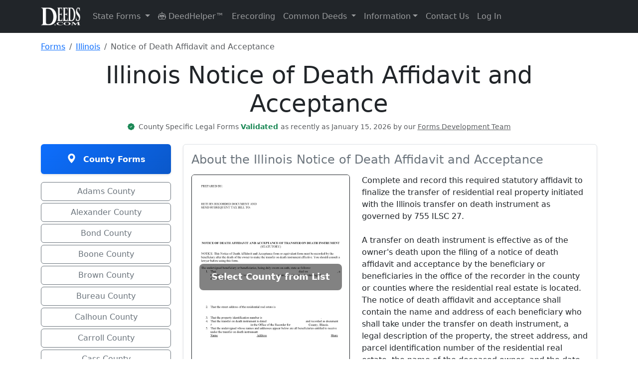

--- FILE ---
content_type: text/html; charset=UTF-8
request_url: https://www.deeds.com/forms/illinois/notice-of-death-affidavit-and-acceptance/
body_size: 96693
content:
<!doctype html>
<html lang="en" class="h-100">
<head>
    <!-- Required meta tags -->
    <meta charset="utf-8">
    <meta name="viewport" content="width=device-width, initial-scale=1">

    <!-- SVG for modern browsers and scalability -->
    <link rel="icon" href="/favicon.svg" type="image/svg+xml">

    <!-- PNG formats for different contexts and sizes -->
    <link rel="icon" type="image/png" sizes="32x32" href="/favicon-32x32.png">
    <link rel="icon" type="image/png" sizes="16x16" href="/favicon-16x16.png">
    <link rel="apple-touch-icon" sizes="180x180" href="/apple-touch-icon.png">

    <!-- ICO for legacy support -->
    <link rel="icon" href="/favicon.ico" type="image/x-icon">

    <!-- Web Manifest for additional settings and PWA support -->
    <link rel="manifest" href="/site.webmanifest">

    <!-- Mask icon for Safari pinned tabs -->
    <link rel="mask-icon" href="/safari-pinned-tab.svg" color="#5bbad5">

    <!-- Microsoft-specific meta tags for tile color -->
    <meta name="msapplication-TileColor" content="#2b5797">

    <!-- Theme color for Chrome, Firefox OS, Opera, and Vivaldi -->
    <meta name="theme-color" content="#ffffff">

    
    <!-- Canonical tag -->
    <link rel="canonical" href="https://www.deeds.com/forms/illinois/notice-of-death-affidavit-and-acceptance/" >

    <title>Illinois Notice of Death Affidavit and Acceptance | Deeds.com</title>
    <meta name="description" content="Complete and record this required statutory affidavit to finalize the transfer of residential real property initiated with the Illinois transfer on death...">
    <meta name="author" content="Deeds.com">

    <!-- Organization Schema for Google SERPs -->
    <script type="application/ld+json">
        {
            "@context": "https://schema.org",
            "@type": "Organization",
            "name": "Deeds.com",
            "url": "https://www.deeds.com",
            "logo": "https://www.deeds.com/favicon.svg",
            "hasMerchantReturnPolicy": {
                "@type": "MerchantReturnPolicy",
                "applicableCountry": "US",
                "returnPolicyCategory": "https://schema.org/MerchantReturnFiniteReturnWindow",
                "merchantReturnDays": 30,
                "returnFees": "https://schema.org/FreeReturn",
                "returnMethod": "https://schema.org/ReturnByMail",
                "merchantReturnLink": "https://www.deeds.com/terms-of-use/"
            }
        }
    </script>

    <!-- county product Breadcrumb Schema -->
    
    <!-- Product Schema -->
    
    <!-- state Product Schema -->
    <!-- Breadcrumb Schema -->
            <script type="application/ld+json">
            {
              "@context": "https://schema.org",
              "@type": "BreadcrumbList",
              "itemListElement": [
                {"@type": "ListItem", "position": 1, "name": "Forms", "item": "https://www.deeds.com/forms/"},
                {"@type": "ListItem", "position": 2, "name": "Illinois", "item": "https://www.deeds.com/forms/illinois/"},
            {"@type": "ListItem", "position": 3, "name": "Notice of Death Affidavit and Acceptance", "item": "https://www.deeds.com/forms/illinois/notice-of-death-affidavit-and-acceptance/"}
          ]
        }
        </script>
    
            <script type="application/ld+json">{"@context":"https://schema.org","@type":"Product","@id":"https://www.deeds.com/forms/illinois/notice-of-death-affidavit-and-acceptance/#product","name":"Illinois Notice of Death Affidavit and Acceptance","description":"Complete and record this required statutory affidavit to finalize the transfer of residential real property initiated with the Illinois transfer on death instrument as governed by 755 ILSC 27. A transfer on death instrument is effective as of the …","image":"https://www.deeds.com/forms/illinois/illinois-notice-of-death-affidavit-and-acceptance.png","url":"https://www.deeds.com/forms/illinois/notice-of-death-affidavit-and-acceptance/","brand":{"@type":"Brand","name":"Deeds.com"},"sku":"1355355767P748417","offers":{"@type":"Offer","url":"https://www.deeds.com/forms/illinois/notice-of-death-affidavit-and-acceptance/","priceCurrency":"USD","price":"27.97","priceValidUntil":"2027-01-18","itemCondition":"https://schema.org/NewCondition","availability":"https://schema.org/InStock"},"aggregateRating":{"@type":"AggregateRating","ratingValue":"4.80","bestRating":"5","reviewCount":381},"review":[{"@type":"Review","reviewRating":{"@type":"Rating","ratingValue":5},"author":{"@type":"Person","name":"Barbara S."},"reviewBody":"I found your site easy to use, though I would prefer an option to download to MWords but Adobe works well. The cost is very, very reasonable and provides documents I didn't know were needed. I would recommend this to anyone trying to deal with legal documents.","datePublished":"2021-03-11"},{"@type":"Review","reviewRating":{"@type":"Rating","ratingValue":5},"author":{"@type":"Person","name":"Daniel S."},"reviewBody":"So far, so good. Waiting for the County Recorder to accept and record my document, but use of the Deeds.com system has been easy.","datePublished":"2020-07-06"},{"@type":"Review","reviewRating":{"@type":"Rating","ratingValue":5},"author":{"@type":"Person","name":"Mike F."},"reviewBody":"The explanation sheet and example was very handy.","datePublished":"2023-04-15"},{"@type":"Review","reviewRating":{"@type":"Rating","ratingValue":5},"author":{"@type":"Person","name":"Patricia M."},"reviewBody":"Very easy site to navigate and very helpful information","datePublished":"2019-08-19"},{"@type":"Review","reviewRating":{"@type":"Rating","ratingValue":4},"author":{"@type":"Person","name":"Gabriel R."},"reviewBody":"So far the service seems good, simple to use. One criticism, the password change feature should require the user to re-enter their old password, new password, and re-enter the new password to make sure there is no typos. Thanks.","datePublished":"2022-08-24"}]}</script>
    <!-- end stateproduct schema -->

    <!-- schema content from deed pages -->
        <!-- END schema content from deed pages -->

    <!-- Standard loading - no FOUC -->
    <link rel="stylesheet" href="https://www.deeds.com/assets/css/bootstrap.min.css">
    <link rel="stylesheet" href="https://www.deeds.com/assets/icons/font/bootstrap-icons.css">
    <link rel="stylesheet" href="https://www.deeds.com/assets/css/style.main.deeds_v1.33.css">

    <!-- Section-specific CSS -->

    
    
            <link rel="stylesheet" href="https://www.deeds.com/assets/css/style.forms_v1.07.css">
    
    <!-- Conditionally included script -->
    
    

    <!-- start plausible analytics -->
    <script>
        // Comprehensive bot detection
        function isBot() {
            const userAgent = navigator.userAgent.toLowerCase();

            // Common bot identifiers
            const botPatterns = [
                // Search engine bots
                'googlebot', 'bingbot', 'slurp', 'duckduckbot', 'baiduspider', 'yandexbot',
                'facebookexternalhit', 'twitterbot', 'linkedinbot', 'whatsapp', 'slack',

                // SEO/Analysis bots
                'ahrefsbot', 'semrushbot', 'dotbot', 'mj12bot', 'rogerbot', 'screaming frog',
                'majestic', 'blexbot', 'serpstatbot', 'petalbot', 'dataforseo',

                // Monitoring/Performance bots
                'pingdom', 'uptimerobot', 'statuscake', 'gtmetrix', 'lighthouse',
                'pagespeed', 'chrome-lighthouse', 'ptst', 'cloudflare-alwaysonline',

                // Generic patterns
                'bot', 'crawler', 'spider', 'scraper', 'crawling',

                // Development tools
                'headless', 'phantom', 'nightmare', 'puppeteer', 'playwright'
            ];

            // Check if any bot pattern matches
            const isKnownBot = botPatterns.some(pattern => userAgent.includes(pattern));

            // Additional checks for headless browsers
            const isHeadless = navigator.webdriver === true ||
                navigator.languages === undefined ||
                navigator.languages.length === 0 ||
                !navigator.language ||
                navigator.plugins.length === 0;

            // Check for missing features that real browsers have
            const suspiciousBehavior = !window.chrome && !window.safari && !window.firefox &&
                !window.opr && !window.edge;

            // Check for automation tools
            const hasAutomationProperties = window.document.documentElement.getAttribute('webdriver') ||
                window.navigator.webdriver ||
                window.domAutomation ||
                window.domAutomationController ||
                window.__nightmare;

            return isKnownBot || isHeadless || hasAutomationProperties;
        }

        // Only load Plausible for real users
        if (!isBot()) {
            // Load Plausible scripts
            const plausibleScript = document.createElement('script');
            plausibleScript.defer = true;
            plausibleScript.setAttribute('data-domain', 'deeds.com');
            plausibleScript.src = 'https://plausible.io/js/script.revenue.js';
            document.head.appendChild(plausibleScript);

            // Set up Plausible after it loads
            plausibleScript.onload = function() {
                window.plausible = window.plausible || function() {
                    (window.plausible.q = window.plausible.q || []).push(arguments)
                };

                // Initialize tracking
                if (document.readyState === 'loading') {
                    document.addEventListener('DOMContentLoaded', initPlausibleTracking);
                } else {
                    initPlausibleTracking();
                }
            };
        } else {
            // Optional: Track blocked bots for analysis (to local server, not Plausible)
            console.log('Bot detected and blocked:', navigator.userAgent);

            // You could send this to your own endpoint to analyze blocked traffic
            // fetch('/api/log-blocked-bot', {
            //     method: 'POST',
            //     body: JSON.stringify({
            //         userAgent: navigator.userAgent,
            //         timestamp: new Date().toISOString()
            //     })
            // });
        }

        function initPlausibleTracking() {
            // Your existing Plausible tracking code goes here
            if (typeof window.plausible !== 'undefined') {

                
                                // Track state-level product browsing
                plausible('FormView', {
                    props: {
                        state: 'Illinois',
                        product: 'Notice of Death Affidavit and Acceptance',
                        type: 'state_product'
                    }
                });
                
                // ============ HIGH-INTENT BEHAVIOR TRACKING ============
                // Track time on site for quality visitors (2 minutes)
                setTimeout(function() {
                    plausible('Quality_Visitor_2min', {
                        props: {
                            page_type: window.location.pathname.includes('/forms/') ? 'product' : 'content'
                        }
                    });
                }, 120000); // 2 minutes

                // Track extended engagement (5 minutes - very high intent)
                setTimeout(function() {
                    plausible('Quality_Visitor_5min', {
                        props: {
                            page_type: window.location.pathname.includes('/forms/') ? 'product' : 'content',
                            current_page: window.location.pathname
                        }
                    });
                }, 300000); // 5 minutes

                // Track scroll depth on pages
                let maxScroll = 0;
                let scrollTracked25 = false;
                let scrollTracked50 = false;
                let scrollTracked75 = false;
                let scrollTracked90 = false;

                window.addEventListener('scroll', function() {
                    const scrollPercent = Math.round((window.scrollY + window.innerHeight) / document.documentElement.scrollHeight * 100);

                    if (scrollPercent > maxScroll) {
                        maxScroll = scrollPercent;

                        // Track 25% scroll
                        if (maxScroll >= 25 && !scrollTracked25) {
                            scrollTracked25 = true;
                            plausible('Scroll_Depth_25', {
                                props: {
                                    page: window.location.pathname
                                }
                            });
                        }

                        // Track 50% scroll
                        if (maxScroll >= 50 && !scrollTracked50) {
                            scrollTracked50 = true;
                            plausible('Scroll_Depth_50', {
                                props: {
                                    page: window.location.pathname
                                }
                            });
                        }

                        // Track 75% scroll (high engagement)
                        if (maxScroll >= 75 && !scrollTracked75) {
                            scrollTracked75 = true;
                            plausible('Deep_Page_Engagement', {
                                props: {
                                    page: window.location.pathname,
                                    page_type: window.location.pathname.includes('/forms/') ? 'product' : 'content'
                                }
                            });
                        }

                        // Track 90% scroll (very high engagement)
                        if (maxScroll >= 90 && !scrollTracked90) {
                            scrollTracked90 = true;
                            plausible('Full_Page_Read', {
                                props: {
                                    page: window.location.pathname,
                                    page_type: window.location.pathname.includes('/forms/') ? 'product' : 'content'
                                }
                            });
                        }
                    }
                });

                // Track return visitors
                const lastVisit = localStorage.getItem('deeds_last_visit');
                const now = new Date().getTime();

                if (lastVisit) {
                    const hoursSinceLastVisit = Math.round((now - parseInt(lastVisit)) / (1000 * 60 * 60));

                    if (hoursSinceLastVisit < 720) { // Within 30 days
                        plausible('Return_Visitor', {
                            props: {
                                hours_since_last_visit: hoursSinceLastVisit.toString(),
                                landing_page: window.location.pathname,
                                is_product_page: window.location.pathname.includes('/forms/') ? 'yes' : 'no'
                            }
                        });
                    }
                }

                localStorage.setItem('deeds_last_visit', now);

                // Track multiple page views in session (comparison shopping behavior)
                const pagesVisited = JSON.parse(sessionStorage.getItem('pages_visited') || '[]');
                const currentPath = window.location.pathname;

                if (!pagesVisited.includes(currentPath)) {
                    pagesVisited.push(currentPath);
                    sessionStorage.setItem('pages_visited', JSON.stringify(pagesVisited));
                }

                // Track if they're comparing multiple products
                const productPages = pagesVisited.filter(page => page.includes('/forms/'));
                if (productPages.length >= 2) {
                    plausible('Comparing_Products', {
                        props: {
                            products_viewed: productPages.length.toString(),
                            current_page: currentPath
                        }
                    });
                }

                // Track deep research sessions
                if (pagesVisited.length >= 5) {
                    plausible('Deep_Research_Session', {
                        props: {
                            pages_visited: pagesVisited.length.toString(),
                            includes_product: productPages.length > 0 ? 'yes' : 'no'
                        }
                    });
                }

                // ============ MICROSOFT ADS TRACKING ============
                const urlParams = new URLSearchParams(window.location.search);

                // Check for Microsoft Ads click (msclkid or utm_source=bing)
                if (urlParams.get('msclkid') || urlParams.get('utm_source') === 'bing') {

                    // Extract all campaign data
                    const campaignData = {
                        source: urlParams.get('utm_source'),
                        medium: urlParams.get('utm_medium'),
                        campaign: urlParams.get('utm_campaign'),
                        term: urlParams.get('utm_term'),
                        content: urlParams.get('utm_content'),
                        campaign_id: urlParams.get('utm_id'),
                        ms_click_id: urlParams.get('msclkid')
                    };

                    // Track Microsoft Ads landing
                    plausible('Microsoft Ads Click', {
                        props: {
                            campaign: campaignData.campaign || 'unknown',
                            keyword: campaignData.term || 'unknown',
                            ad_group: campaignData.content || 'unknown',
                            landing_page: window.location.pathname
                        }
                    });

                    // Store for conversion tracking
                    if (typeof(Storage) !== "undefined") {
                        sessionStorage.setItem('ms_ads_data', JSON.stringify(campaignData));
                        sessionStorage.setItem('ms_ads_landing_time', new Date().getTime());
                    }
                }

                // ============ PURCHASE/CONVERSION TRACKING ============
                
                // ============ EVENT LISTENERS ============
                try {
                    // Track outbound links
                    var links = document.querySelectorAll('a[href^="http"]:not([href*="deeds.com"])');
                    links.forEach(function(link) {
                        link.addEventListener('click', function() {
                            plausible('Outbound Link: Click', {props: {url: this.href}});
                        });
                    });

                    // Track form interactions - COMBINED tracking for all forms
                    var generalFormStartTracked = false;
                    var msFormStartTracked = false;
                    var forms = document.querySelectorAll('form');

                    forms.forEach(function(form) {
                        form.addEventListener('focusin', function() {
                            // General form tracking
                            if (!generalFormStartTracked) {
                                plausible('Form Started', {
                                    props: {
                                        page_type: 'state_product'
                                    }
                                });
                                generalFormStartTracked = true;
                            }

                            // Microsoft Ads specific form tracking
                            if (!msFormStartTracked) {
                                const msAdsData = sessionStorage.getItem('ms_ads_data');
                                if (msAdsData) {
                                    const data = JSON.parse(msAdsData);
                                    plausible('Microsoft Ads Form Start', {
                                        props: {
                                            campaign: data.campaign || 'unknown',
                                            keyword: data.term || 'unknown',
                                            page: window.location.pathname
                                        }
                                    });
                                    msFormStartTracked = true;
                                }
                            }
                        });
                    });

                    // Track 404 errors
                    
                    // Track navigation menu clicks
                    document.addEventListener('click', function(e) {
                        // Check if clicked element is a dropdown menu item
                        if (e.target.matches('.dropdown-item')) {
                            var dropdownParent = e.target.closest('.dropdown');
                            if (dropdownParent) {
                                var menuName = dropdownParent.querySelector('.dropdown-toggle');
                                if (menuName) {
                                    plausible('Menu Click', {
                                        props: {
                                            menu: menuName.textContent.trim(),
                                            item: e.target.textContent.trim()
                                        }
                                    });
                                }
                            }
                        }

                        // Track DeedHelper clicks
                        if (e.target.closest('a[href*="/helper/"]')) {
                            plausible('DeedHelper Clicked');
                        }

                        // Track eRecording clicks
                        if (e.target.closest('a[href*="/erecording/"]')) {
                            plausible('eRecording Clicked');
                        }
                    });

                } catch (error) {
                    // Silently fail - don't break the site if tracking fails
                    console.log('Plausible tracking error:', error);
                }
            }
        }
    </script>
    <!-- end plausible analytics -->

    <!-- Microsoft Ads UET base tag -->
    <script>
        (function(w,d,t,r,u){
            var f,n,i;w[u]=w[u]||[];
            f=function(){
                var o={ ti:"271009044", enableAutoSpaTracking: true };
                o.q=w[u]; w[u]=new UET(o); w[u].push("pageLoad");
            };
            n=d.createElement(t); n.src=r; n.async=1;
            n.onload=n.onreadystatechange=function(){
                var s=this.readyState;
                if(!s || s==="loaded" || s==="complete"){ f(); n.onload=n.onreadystatechange=null; }
            };
            i=d.getElementsByTagName(t)[0]; i.parentNode.insertBefore(n,i);
        })(window,document,"script","//bat.bing.com/bat.js","uetq");
    </script>
    <!-- END Microsoft Ads UET base tag -->

</head>

<!-- Google tag (gtag.js) -->
<script async src="https://www.googletagmanager.com/gtag/js?id=AW-17592055836"></script>
<script>
    window.dataLayer = window.dataLayer || [];
    function gtag(){dataLayer.push(arguments);}
    gtag('js', new Date());

    gtag('config', 'AW-17592055836');
</script>

<body class="d-flex flex-column h-100">
<!-- START Microsoft Ads tag -->
<noscript>
    <img src="https://bat.bing.com/action/0?ti=271009044&Ver=2"
         height="0" width="0" style="display:none;visibility:hidden" alt="">
</noscript>
<!-- END Microsoft Ads tag -->
<header>
    <nav class="navbar navbar-expand-lg navbar-dark bg-dark">
        <div class="container">
            <a class="navbar-brand" href="https://www.deeds.com">
                <img src="https://www.deeds.com/images/deedslogo-white.png" alt="Deeds.com">
            </a>
            <button class="navbar-toggler" type="button" data-bs-toggle="collapse" data-bs-target="#navbarNav" aria-controls="navbarNav" aria-expanded="false" aria-label="Toggle navigation">
                <span class="navbar-toggler-icon"></span>
            </button>
            <div class="collapse navbar-collapse" id="navbarNav">
                <ul class="navbar-nav me-auto mb-2 mb-lg-0">
                    <li class="nav-item dropdown">
                        <a class="nav-link dropdown-toggle" href="#" id="navbarStateForms" role="button" data-bs-toggle="dropdown" aria-expanded="false">
                            State Forms
                        </a>
                        <ul class="dropdown-menu dropdown-menu-right" aria-labelledby="navbarStateForms">
                            <li><a class='dropdown-item' href='https://www.deeds.com/forms/alabama/' title='Alabama Real Estate Deed Forms'>Alabama</a></li><li><a class='dropdown-item' href='https://www.deeds.com/forms/alaska/' title='Alaska Real Estate Deed Forms'>Alaska</a></li><li><a class='dropdown-item' href='https://www.deeds.com/forms/arizona/' title='Arizona Real Estate Deed Forms'>Arizona</a></li><li><a class='dropdown-item' href='https://www.deeds.com/forms/arkansas/' title='Arkansas Real Estate Deed Forms'>Arkansas</a></li><li><a class='dropdown-item' href='https://www.deeds.com/forms/california/' title='California Real Estate Deed Forms'>California</a></li><li><a class='dropdown-item' href='https://www.deeds.com/forms/colorado/' title='Colorado Real Estate Deed Forms'>Colorado</a></li><li><a class='dropdown-item' href='https://www.deeds.com/forms/connecticut/' title='Connecticut Real Estate Deed Forms'>Connecticut</a></li><li><a class='dropdown-item' href='https://www.deeds.com/forms/delaware/' title='Delaware Real Estate Deed Forms'>Delaware</a></li><li><a class='dropdown-item' href='https://www.deeds.com/forms/district-of-columbia/' title='District Of Columbia Real Estate Deed Forms'>District Of Columbia</a></li><li><a class='dropdown-item' href='https://www.deeds.com/forms/florida/' title='Florida Real Estate Deed Forms'>Florida</a></li><li><a class='dropdown-item' href='https://www.deeds.com/forms/georgia/' title='Georgia Real Estate Deed Forms'>Georgia</a></li><li><a class='dropdown-item' href='https://www.deeds.com/forms/hawaii/' title='Hawaii Real Estate Deed Forms'>Hawaii</a></li><li><a class='dropdown-item' href='https://www.deeds.com/forms/idaho/' title='Idaho Real Estate Deed Forms'>Idaho</a></li><li><a class='dropdown-item' href='https://www.deeds.com/forms/illinois/' title='Illinois Real Estate Deed Forms'>Illinois</a></li><li><a class='dropdown-item' href='https://www.deeds.com/forms/indiana/' title='Indiana Real Estate Deed Forms'>Indiana</a></li><li><a class='dropdown-item' href='https://www.deeds.com/forms/iowa/' title='Iowa Real Estate Deed Forms'>Iowa</a></li><li><a class='dropdown-item' href='https://www.deeds.com/forms/kansas/' title='Kansas Real Estate Deed Forms'>Kansas</a></li><li><a class='dropdown-item' href='https://www.deeds.com/forms/kentucky/' title='Kentucky Real Estate Deed Forms'>Kentucky</a></li><li><a class='dropdown-item' href='https://www.deeds.com/forms/louisiana/' title='Louisiana Real Estate Deed Forms'>Louisiana</a></li><li><a class='dropdown-item' href='https://www.deeds.com/forms/maine/' title='Maine Real Estate Deed Forms'>Maine</a></li><li><a class='dropdown-item' href='https://www.deeds.com/forms/maryland/' title='Maryland Real Estate Deed Forms'>Maryland</a></li><li><a class='dropdown-item' href='https://www.deeds.com/forms/massachusetts/' title='Massachusetts Real Estate Deed Forms'>Massachusetts</a></li><li><a class='dropdown-item' href='https://www.deeds.com/forms/michigan/' title='Michigan Real Estate Deed Forms'>Michigan</a></li><li><a class='dropdown-item' href='https://www.deeds.com/forms/minnesota/' title='Minnesota Real Estate Deed Forms'>Minnesota</a></li><li><a class='dropdown-item' href='https://www.deeds.com/forms/mississippi/' title='Mississippi Real Estate Deed Forms'>Mississippi</a></li><li><a class='dropdown-item' href='https://www.deeds.com/forms/missouri/' title='Missouri Real Estate Deed Forms'>Missouri</a></li><li><a class='dropdown-item' href='https://www.deeds.com/forms/montana/' title='Montana Real Estate Deed Forms'>Montana</a></li><li><a class='dropdown-item' href='https://www.deeds.com/forms/nebraska/' title='Nebraska Real Estate Deed Forms'>Nebraska</a></li><li><a class='dropdown-item' href='https://www.deeds.com/forms/nevada/' title='Nevada Real Estate Deed Forms'>Nevada</a></li><li><a class='dropdown-item' href='https://www.deeds.com/forms/new-hampshire/' title='New Hampshire Real Estate Deed Forms'>New Hampshire</a></li><li><a class='dropdown-item' href='https://www.deeds.com/forms/new-jersey/' title='New Jersey Real Estate Deed Forms'>New Jersey</a></li><li><a class='dropdown-item' href='https://www.deeds.com/forms/new-mexico/' title='New Mexico Real Estate Deed Forms'>New Mexico</a></li><li><a class='dropdown-item' href='https://www.deeds.com/forms/new-york/' title='New York Real Estate Deed Forms'>New York</a></li><li><a class='dropdown-item' href='https://www.deeds.com/forms/north-carolina/' title='North Carolina Real Estate Deed Forms'>North Carolina</a></li><li><a class='dropdown-item' href='https://www.deeds.com/forms/north-dakota/' title='North Dakota Real Estate Deed Forms'>North Dakota</a></li><li><a class='dropdown-item' href='https://www.deeds.com/forms/ohio/' title='Ohio Real Estate Deed Forms'>Ohio</a></li><li><a class='dropdown-item' href='https://www.deeds.com/forms/oklahoma/' title='Oklahoma Real Estate Deed Forms'>Oklahoma</a></li><li><a class='dropdown-item' href='https://www.deeds.com/forms/oregon/' title='Oregon Real Estate Deed Forms'>Oregon</a></li><li><a class='dropdown-item' href='https://www.deeds.com/forms/pennsylvania/' title='Pennsylvania Real Estate Deed Forms'>Pennsylvania</a></li><li><a class='dropdown-item' href='https://www.deeds.com/forms/rhode-island/' title='Rhode Island Real Estate Deed Forms'>Rhode Island</a></li><li><a class='dropdown-item' href='https://www.deeds.com/forms/south-carolina/' title='South Carolina Real Estate Deed Forms'>South Carolina</a></li><li><a class='dropdown-item' href='https://www.deeds.com/forms/south-dakota/' title='South Dakota Real Estate Deed Forms'>South Dakota</a></li><li><a class='dropdown-item' href='https://www.deeds.com/forms/tennessee/' title='Tennessee Real Estate Deed Forms'>Tennessee</a></li><li><a class='dropdown-item' href='https://www.deeds.com/forms/texas/' title='Texas Real Estate Deed Forms'>Texas</a></li><li><a class='dropdown-item' href='https://www.deeds.com/forms/utah/' title='Utah Real Estate Deed Forms'>Utah</a></li><li><a class='dropdown-item' href='https://www.deeds.com/forms/vermont/' title='Vermont Real Estate Deed Forms'>Vermont</a></li><li><a class='dropdown-item' href='https://www.deeds.com/forms/virginia/' title='Virginia Real Estate Deed Forms'>Virginia</a></li><li><a class='dropdown-item' href='https://www.deeds.com/forms/washington/' title='Washington Real Estate Deed Forms'>Washington</a></li><li><a class='dropdown-item' href='https://www.deeds.com/forms/west-virginia/' title='West Virginia Real Estate Deed Forms'>West Virginia</a></li><li><a class='dropdown-item' href='https://www.deeds.com/forms/wisconsin/' title='Wisconsin Real Estate Deed Forms'>Wisconsin</a></li><li><a class='dropdown-item' href='https://www.deeds.com/forms/wyoming/' title='Wyoming Real Estate Deed Forms'>Wyoming</a></li>                        </ul>
                    </li>
                    <li class="nav-item">
                        <a class="nav-link" href="https://www.deeds.com/helper/" title="DeedHelper&trade; Virtual Assistant">
                            <i class="bi bi-robot"></i> DeedHelper&trade;
                        </a>
                    </li>
                    <li class="nav-item">
                        <a class="nav-link" href="https://www.deeds.com/erecording/" title="Erecording Real Estate Deeds">Erecording</a>
                    </li>

                    <li class="nav-item dropdown">
                        <a class="nav-link dropdown-toggle" href="#" id="navbarDeedInfo" role="button" data-bs-toggle="dropdown" aria-expanded="false">
                            Common Deeds
                        </a>
                        <ul class="dropdown-menu dropdown-menu-right" aria-labelledby="navbarDeedInfo">
                            <li><a class="dropdown-item" href="https://www.deeds.com/quitclaim-deed/" title="Quitclaim Deed Forms and Information">Quitclaim Deed</a></li>
                            <li><a class="dropdown-item" href="https://www.deeds.com/gift-deed/" title="Gift Deed Forms and Information">Gift Deed</a></li>
                            <li><a class="dropdown-item" href="https://www.deeds.com/warranty-deed/" title="Warranty Deed Forms and Information">Warranty Deed</a></li>
                            <li><a class="dropdown-item" href="https://www.deeds.com/grant-deed/" title="Grant Deed Forms and Information">Grant Deed</a></li>
                            <li><a class="dropdown-item" href="https://www.deeds.com/transfer-on-death-deed/" title="Transfer on Death Deed Forms and Information">Transfer on Death Deed</a></li>
                            <li><a class="dropdown-item" href="https://www.deeds.com/easement-deed/" title="Easement Deed Forms and Information">Easement Deed</a></li>
                            <li><a class="dropdown-item" href="https://www.deeds.com/correction-deed/" title="Correction Deed Forms and Information">Correction Deed</a></li>
                            <li><a class="dropdown-item" href="https://www.deeds.com/affidavit-of-deed/" title="Affidavit of Deed Form">Affidavit of Deed</a></li>
                        </ul>
                    </li>

                    <li class="nav-item dropdown">
                        <a class="nav-link dropdown-toggle" href="#" id="navbarInformation" role="button" data-bs-toggle="dropdown" aria-expanded="false">Information</a>
                        <ul class="dropdown-menu dropdown-menu-right" aria-labelledby="navbarInformation">
                            <li><a class="dropdown-item" href="https://www.deeds.com/recorder/">Recorder Information</a></li>
                            <li><a class="dropdown-item" href="https://www.deeds.com/articles/">General Information</a></li>
                            <li><a class="dropdown-item" href="https://www.deeds.com/copy-of-your-deed/">How To Get A Copy Of Your Deed</a></li>
                            <li><a class="dropdown-item" href="https://www.deeds.com/elder/">Elder Resources</a></li>
                            <li><a class="dropdown-item" href="https://www.deeds.com/articles/category/deed-fraud/">Deed Fraud</a></li>
                        </ul>
                    </li>
                    <li class="nav-item">
                        <a class="nav-link" href="https://www.deeds.com/contact-us/" title="Contact Deeds.com">Contact Us</a>
                    </li>
                    <li class="nav-item dropdown">
                                                    <a class="nav-link" href="https://www.deeds.com/account/">Log In</a>
                                            </li>
                </ul>
            </div>
        </div>
    </nav>
</header>
<main class="container mt-3 content">
    <!-- Breadcrumb Navigation -->
    <nav aria-label="breadcrumb" class="mb-3">
        <ol class="breadcrumb">
            <li class="breadcrumb-item">
                <a href="https://www.deeds.com/forms/">Forms</a>
            </li>
            <li class="breadcrumb-item">
                <a href="https://www.deeds.com/forms/illinois/">
                    Illinois                </a>
            </li>
            <li class="breadcrumb-item active" aria-current="page">
                Notice of Death Affidavit and Acceptance            </li>
        </ol>
    </nav>

    <div class="row">

        <div class="text-center mb-4">
            <h1 class="display-5">
                Illinois Notice of Death Affidavit and Acceptance            </h1>

                                    <!-- last updated -->
                        <p class="small mb-0">
                            <i class="bi bi-patch-check-fill text-success me-1"></i>

                            <span class="text-muted">
                                County                                Specific Legal Forms
                            </span>

                                                    <span class="text-success fw-semibold">
                                Validated
                            </span>

                                                    <span class="text-muted">
                                as recently as January 15, 2026 by our
                            </span>

                                                    <a href="https://www.deeds.com/about-us/#forms-development-team"
                                                       target="_blank"
                                                       rel="noopener noreferrer"
                                                       class="text-decoration-underline text-muted">
                                                        Forms Development Team
                                                    </a>
                        </p>

                            </div>

        <!-- Left Column - County Navigation -->
        <div class="col-md-3 mb-3">

            <!-- Mobile: Product Image above the county list -->
            <div class="d-md-none mb-3">
                <div class="position-relative">
                    <img src="https://www.deeds.com/forms/illinois/illinois-notice-of-death-affidavit-and-acceptance.png"
                         alt="Illinois Notice of Death Affidavit and Acceptance"
                         class="img-fluid border border-dark rounded">
                    <div class="blur-overlay">
                        <div class="watermark">
                            Select County Below
                        </div>
                    </div>
                </div>
            </div>

            <!-- County Selection Box (Matching state-main.php style) -->
            <div class="product-selection-box">
                <div class="fw-bold"><i class="bi bi-geo-alt-fill me-2"></i> County Forms</div>
            </div>

            <div id="stateProductLocalLinks">
                <div><div class='my-1'><a href="https://www.deeds.com/forms/illinois/notice-of-death-affidavit-and-acceptance/adams/" title="Adams County Notice of Death Affidavit and Acceptance Form" class='btn btn-outline-secondary forms-link w-100'>Adams County</a></div><div class='my-1'><a href="https://www.deeds.com/forms/illinois/notice-of-death-affidavit-and-acceptance/alexander/" title="Alexander County Notice of Death Affidavit and Acceptance Form" class='btn btn-outline-secondary forms-link w-100'>Alexander County</a></div><div class='my-1'><a href="https://www.deeds.com/forms/illinois/notice-of-death-affidavit-and-acceptance/bond/" title="Bond County Notice of Death Affidavit and Acceptance Form" class='btn btn-outline-secondary forms-link w-100'>Bond County</a></div><div class='my-1'><a href="https://www.deeds.com/forms/illinois/notice-of-death-affidavit-and-acceptance/boone/" title="Boone County Notice of Death Affidavit and Acceptance Form" class='btn btn-outline-secondary forms-link w-100'>Boone County</a></div><div class='my-1'><a href="https://www.deeds.com/forms/illinois/notice-of-death-affidavit-and-acceptance/brown/" title="Brown County Notice of Death Affidavit and Acceptance Form" class='btn btn-outline-secondary forms-link w-100'>Brown County</a></div><div class='my-1'><a href="https://www.deeds.com/forms/illinois/notice-of-death-affidavit-and-acceptance/bureau/" title="Bureau County Notice of Death Affidavit and Acceptance Form" class='btn btn-outline-secondary forms-link w-100'>Bureau County</a></div><div class='my-1'><a href="https://www.deeds.com/forms/illinois/notice-of-death-affidavit-and-acceptance/calhoun/" title="Calhoun County Notice of Death Affidavit and Acceptance Form" class='btn btn-outline-secondary forms-link w-100'>Calhoun County</a></div><div class='my-1'><a href="https://www.deeds.com/forms/illinois/notice-of-death-affidavit-and-acceptance/carroll/" title="Carroll County Notice of Death Affidavit and Acceptance Form" class='btn btn-outline-secondary forms-link w-100'>Carroll County</a></div><div class='my-1'><a href="https://www.deeds.com/forms/illinois/notice-of-death-affidavit-and-acceptance/cass/" title="Cass County Notice of Death Affidavit and Acceptance Form" class='btn btn-outline-secondary forms-link w-100'>Cass County</a></div><div class='my-1'><a href="https://www.deeds.com/forms/illinois/notice-of-death-affidavit-and-acceptance/champaign/" title="Champaign County Notice of Death Affidavit and Acceptance Form" class='btn btn-outline-secondary forms-link w-100'>Champaign County</a></div><div class='my-1'><a href="https://www.deeds.com/forms/illinois/notice-of-death-affidavit-and-acceptance/christian/" title="Christian County Notice of Death Affidavit and Acceptance Form" class='btn btn-outline-secondary forms-link w-100'>Christian County</a></div><div class='my-1'><a href="https://www.deeds.com/forms/illinois/notice-of-death-affidavit-and-acceptance/clark/" title="Clark County Notice of Death Affidavit and Acceptance Form" class='btn btn-outline-secondary forms-link w-100'>Clark County</a></div><div class='my-1'><a href="https://www.deeds.com/forms/illinois/notice-of-death-affidavit-and-acceptance/clay/" title="Clay County Notice of Death Affidavit and Acceptance Form" class='btn btn-outline-secondary forms-link w-100'>Clay County</a></div><div class='my-1'><a href="https://www.deeds.com/forms/illinois/notice-of-death-affidavit-and-acceptance/clinton/" title="Clinton County Notice of Death Affidavit and Acceptance Form" class='btn btn-outline-secondary forms-link w-100'>Clinton County</a></div><div class='my-1'><a href="https://www.deeds.com/forms/illinois/notice-of-death-affidavit-and-acceptance/coles/" title="Coles County Notice of Death Affidavit and Acceptance Form" class='btn btn-outline-secondary forms-link w-100'>Coles County</a></div><div class='my-1'><a href="https://www.deeds.com/forms/illinois/notice-of-death-affidavit-and-acceptance/cook/" title="Cook County Notice of Death Affidavit and Acceptance Form" class='btn btn-outline-secondary forms-link w-100'>Cook County</a></div><div class='my-1'><a href="https://www.deeds.com/forms/illinois/notice-of-death-affidavit-and-acceptance/crawford/" title="Crawford County Notice of Death Affidavit and Acceptance Form" class='btn btn-outline-secondary forms-link w-100'>Crawford County</a></div><div class='my-1'><a href="https://www.deeds.com/forms/illinois/notice-of-death-affidavit-and-acceptance/cumberland/" title="Cumberland County Notice of Death Affidavit and Acceptance Form" class='btn btn-outline-secondary forms-link w-100'>Cumberland County</a></div><div class='my-1'><a href="https://www.deeds.com/forms/illinois/notice-of-death-affidavit-and-acceptance/dekalb/" title="Dekalb County Notice of Death Affidavit and Acceptance Form" class='btn btn-outline-secondary forms-link w-100'>Dekalb County</a></div><div class='my-1'><a href="https://www.deeds.com/forms/illinois/notice-of-death-affidavit-and-acceptance/dewitt/" title="Dewitt County Notice of Death Affidavit and Acceptance Form" class='btn btn-outline-secondary forms-link w-100'>Dewitt County</a></div><div class='my-1'><a href="https://www.deeds.com/forms/illinois/notice-of-death-affidavit-and-acceptance/douglas/" title="Douglas County Notice of Death Affidavit and Acceptance Form" class='btn btn-outline-secondary forms-link w-100'>Douglas County</a></div><div class='my-1'><a href="https://www.deeds.com/forms/illinois/notice-of-death-affidavit-and-acceptance/dupage/" title="Dupage County Notice of Death Affidavit and Acceptance Form" class='btn btn-outline-secondary forms-link w-100'>Dupage County</a></div><div class='my-1'><a href="https://www.deeds.com/forms/illinois/notice-of-death-affidavit-and-acceptance/edgar/" title="Edgar County Notice of Death Affidavit and Acceptance Form" class='btn btn-outline-secondary forms-link w-100'>Edgar County</a></div><div class='my-1'><a href="https://www.deeds.com/forms/illinois/notice-of-death-affidavit-and-acceptance/edwards/" title="Edwards County Notice of Death Affidavit and Acceptance Form" class='btn btn-outline-secondary forms-link w-100'>Edwards County</a></div><div class='my-1'><a href="https://www.deeds.com/forms/illinois/notice-of-death-affidavit-and-acceptance/effingham/" title="Effingham County Notice of Death Affidavit and Acceptance Form" class='btn btn-outline-secondary forms-link w-100'>Effingham County</a></div><div class='my-1'><a href="https://www.deeds.com/forms/illinois/notice-of-death-affidavit-and-acceptance/fayette/" title="Fayette County Notice of Death Affidavit and Acceptance Form" class='btn btn-outline-secondary forms-link w-100'>Fayette County</a></div><div class='my-1'><a href="https://www.deeds.com/forms/illinois/notice-of-death-affidavit-and-acceptance/ford/" title="Ford County Notice of Death Affidavit and Acceptance Form" class='btn btn-outline-secondary forms-link w-100'>Ford County</a></div><div class='my-1'><a href="https://www.deeds.com/forms/illinois/notice-of-death-affidavit-and-acceptance/franklin/" title="Franklin County Notice of Death Affidavit and Acceptance Form" class='btn btn-outline-secondary forms-link w-100'>Franklin County</a></div><div class='my-1'><a href="https://www.deeds.com/forms/illinois/notice-of-death-affidavit-and-acceptance/fulton/" title="Fulton County Notice of Death Affidavit and Acceptance Form" class='btn btn-outline-secondary forms-link w-100'>Fulton County</a></div><div class='my-1'><a href="https://www.deeds.com/forms/illinois/notice-of-death-affidavit-and-acceptance/gallatin/" title="Gallatin County Notice of Death Affidavit and Acceptance Form" class='btn btn-outline-secondary forms-link w-100'>Gallatin County</a></div><div class='my-1'><a href="https://www.deeds.com/forms/illinois/notice-of-death-affidavit-and-acceptance/greene/" title="Greene County Notice of Death Affidavit and Acceptance Form" class='btn btn-outline-secondary forms-link w-100'>Greene County</a></div><div class='my-1'><a href="https://www.deeds.com/forms/illinois/notice-of-death-affidavit-and-acceptance/grundy/" title="Grundy County Notice of Death Affidavit and Acceptance Form" class='btn btn-outline-secondary forms-link w-100'>Grundy County</a></div><div class='my-1'><a href="https://www.deeds.com/forms/illinois/notice-of-death-affidavit-and-acceptance/hamilton/" title="Hamilton County Notice of Death Affidavit and Acceptance Form" class='btn btn-outline-secondary forms-link w-100'>Hamilton County</a></div><div class='my-1'><a href="https://www.deeds.com/forms/illinois/notice-of-death-affidavit-and-acceptance/hancock/" title="Hancock County Notice of Death Affidavit and Acceptance Form" class='btn btn-outline-secondary forms-link w-100'>Hancock County</a></div><div class='my-1'><a href="https://www.deeds.com/forms/illinois/notice-of-death-affidavit-and-acceptance/hardin/" title="Hardin County Notice of Death Affidavit and Acceptance Form" class='btn btn-outline-secondary forms-link w-100'>Hardin County</a></div><div class='my-1'><a href="https://www.deeds.com/forms/illinois/notice-of-death-affidavit-and-acceptance/henderson/" title="Henderson County Notice of Death Affidavit and Acceptance Form" class='btn btn-outline-secondary forms-link w-100'>Henderson County</a></div><div class='my-1'><a href="https://www.deeds.com/forms/illinois/notice-of-death-affidavit-and-acceptance/henry/" title="Henry County Notice of Death Affidavit and Acceptance Form" class='btn btn-outline-secondary forms-link w-100'>Henry County</a></div><div class='my-1'><a href="https://www.deeds.com/forms/illinois/notice-of-death-affidavit-and-acceptance/iroquois/" title="Iroquois County Notice of Death Affidavit and Acceptance Form" class='btn btn-outline-secondary forms-link w-100'>Iroquois County</a></div><div class='my-1'><a href="https://www.deeds.com/forms/illinois/notice-of-death-affidavit-and-acceptance/jackson/" title="Jackson County Notice of Death Affidavit and Acceptance Form" class='btn btn-outline-secondary forms-link w-100'>Jackson County</a></div><div class='my-1'><a href="https://www.deeds.com/forms/illinois/notice-of-death-affidavit-and-acceptance/jasper/" title="Jasper County Notice of Death Affidavit and Acceptance Form" class='btn btn-outline-secondary forms-link w-100'>Jasper County</a></div><div class='my-1'><a href="https://www.deeds.com/forms/illinois/notice-of-death-affidavit-and-acceptance/jefferson/" title="Jefferson County Notice of Death Affidavit and Acceptance Form" class='btn btn-outline-secondary forms-link w-100'>Jefferson County</a></div><div class='my-1'><a href="https://www.deeds.com/forms/illinois/notice-of-death-affidavit-and-acceptance/jersey/" title="Jersey County Notice of Death Affidavit and Acceptance Form" class='btn btn-outline-secondary forms-link w-100'>Jersey County</a></div><div class='my-1'><a href="https://www.deeds.com/forms/illinois/notice-of-death-affidavit-and-acceptance/jo-daviess/" title="Jo Daviess County Notice of Death Affidavit and Acceptance Form" class='btn btn-outline-secondary forms-link w-100'>Jo Daviess County</a></div><div class='my-1'><a href="https://www.deeds.com/forms/illinois/notice-of-death-affidavit-and-acceptance/johnson/" title="Johnson County Notice of Death Affidavit and Acceptance Form" class='btn btn-outline-secondary forms-link w-100'>Johnson County</a></div><div class='my-1'><a href="https://www.deeds.com/forms/illinois/notice-of-death-affidavit-and-acceptance/kane/" title="Kane County Notice of Death Affidavit and Acceptance Form" class='btn btn-outline-secondary forms-link w-100'>Kane County</a></div><div class='my-1'><a href="https://www.deeds.com/forms/illinois/notice-of-death-affidavit-and-acceptance/kankakee/" title="Kankakee County Notice of Death Affidavit and Acceptance Form" class='btn btn-outline-secondary forms-link w-100'>Kankakee County</a></div><div class='my-1'><a href="https://www.deeds.com/forms/illinois/notice-of-death-affidavit-and-acceptance/kendall/" title="Kendall County Notice of Death Affidavit and Acceptance Form" class='btn btn-outline-secondary forms-link w-100'>Kendall County</a></div><div class='my-1'><a href="https://www.deeds.com/forms/illinois/notice-of-death-affidavit-and-acceptance/knox/" title="Knox County Notice of Death Affidavit and Acceptance Form" class='btn btn-outline-secondary forms-link w-100'>Knox County</a></div><div class='my-1'><a href="https://www.deeds.com/forms/illinois/notice-of-death-affidavit-and-acceptance/la-salle/" title="La Salle County Notice of Death Affidavit and Acceptance Form" class='btn btn-outline-secondary forms-link w-100'>La Salle County</a></div><div class='my-1'><a href="https://www.deeds.com/forms/illinois/notice-of-death-affidavit-and-acceptance/lake/" title="Lake County Notice of Death Affidavit and Acceptance Form" class='btn btn-outline-secondary forms-link w-100'>Lake County</a></div><div class='my-1'><a href="https://www.deeds.com/forms/illinois/notice-of-death-affidavit-and-acceptance/lawrence/" title="Lawrence County Notice of Death Affidavit and Acceptance Form" class='btn btn-outline-secondary forms-link w-100'>Lawrence County</a></div><div class='my-1'><a href="https://www.deeds.com/forms/illinois/notice-of-death-affidavit-and-acceptance/lee/" title="Lee County Notice of Death Affidavit and Acceptance Form" class='btn btn-outline-secondary forms-link w-100'>Lee County</a></div><div class='my-1'><a href="https://www.deeds.com/forms/illinois/notice-of-death-affidavit-and-acceptance/livingston/" title="Livingston County Notice of Death Affidavit and Acceptance Form" class='btn btn-outline-secondary forms-link w-100'>Livingston County</a></div><div class='my-1'><a href="https://www.deeds.com/forms/illinois/notice-of-death-affidavit-and-acceptance/logan/" title="Logan County Notice of Death Affidavit and Acceptance Form" class='btn btn-outline-secondary forms-link w-100'>Logan County</a></div><div class='my-1'><a href="https://www.deeds.com/forms/illinois/notice-of-death-affidavit-and-acceptance/macon/" title="Macon County Notice of Death Affidavit and Acceptance Form" class='btn btn-outline-secondary forms-link w-100'>Macon County</a></div><div class='my-1'><a href="https://www.deeds.com/forms/illinois/notice-of-death-affidavit-and-acceptance/macoupin/" title="Macoupin County Notice of Death Affidavit and Acceptance Form" class='btn btn-outline-secondary forms-link w-100'>Macoupin County</a></div><div class='my-1'><a href="https://www.deeds.com/forms/illinois/notice-of-death-affidavit-and-acceptance/madison/" title="Madison County Notice of Death Affidavit and Acceptance Form" class='btn btn-outline-secondary forms-link w-100'>Madison County</a></div><div class='my-1'><a href="https://www.deeds.com/forms/illinois/notice-of-death-affidavit-and-acceptance/marion/" title="Marion County Notice of Death Affidavit and Acceptance Form" class='btn btn-outline-secondary forms-link w-100'>Marion County</a></div><div class='my-1'><a href="https://www.deeds.com/forms/illinois/notice-of-death-affidavit-and-acceptance/marshall/" title="Marshall County Notice of Death Affidavit and Acceptance Form" class='btn btn-outline-secondary forms-link w-100'>Marshall County</a></div><div class='my-1'><a href="https://www.deeds.com/forms/illinois/notice-of-death-affidavit-and-acceptance/mason/" title="Mason County Notice of Death Affidavit and Acceptance Form" class='btn btn-outline-secondary forms-link w-100'>Mason County</a></div><div class='my-1'><a href="https://www.deeds.com/forms/illinois/notice-of-death-affidavit-and-acceptance/massac/" title="Massac County Notice of Death Affidavit and Acceptance Form" class='btn btn-outline-secondary forms-link w-100'>Massac County</a></div><div class='my-1'><a href="https://www.deeds.com/forms/illinois/notice-of-death-affidavit-and-acceptance/mcdonough/" title="Mcdonough County Notice of Death Affidavit and Acceptance Form" class='btn btn-outline-secondary forms-link w-100'>Mcdonough County</a></div><div class='my-1'><a href="https://www.deeds.com/forms/illinois/notice-of-death-affidavit-and-acceptance/mchenry/" title="Mchenry County Notice of Death Affidavit and Acceptance Form" class='btn btn-outline-secondary forms-link w-100'>Mchenry County</a></div><div class='my-1'><a href="https://www.deeds.com/forms/illinois/notice-of-death-affidavit-and-acceptance/mclean/" title="Mclean County Notice of Death Affidavit and Acceptance Form" class='btn btn-outline-secondary forms-link w-100'>Mclean County</a></div><div class='my-1'><a href="https://www.deeds.com/forms/illinois/notice-of-death-affidavit-and-acceptance/menard/" title="Menard County Notice of Death Affidavit and Acceptance Form" class='btn btn-outline-secondary forms-link w-100'>Menard County</a></div><div class='my-1'><a href="https://www.deeds.com/forms/illinois/notice-of-death-affidavit-and-acceptance/mercer/" title="Mercer County Notice of Death Affidavit and Acceptance Form" class='btn btn-outline-secondary forms-link w-100'>Mercer County</a></div><div class='my-1'><a href="https://www.deeds.com/forms/illinois/notice-of-death-affidavit-and-acceptance/monroe/" title="Monroe County Notice of Death Affidavit and Acceptance Form" class='btn btn-outline-secondary forms-link w-100'>Monroe County</a></div><div class='my-1'><a href="https://www.deeds.com/forms/illinois/notice-of-death-affidavit-and-acceptance/montgomery/" title="Montgomery County Notice of Death Affidavit and Acceptance Form" class='btn btn-outline-secondary forms-link w-100'>Montgomery County</a></div><div class='my-1'><a href="https://www.deeds.com/forms/illinois/notice-of-death-affidavit-and-acceptance/morgan/" title="Morgan County Notice of Death Affidavit and Acceptance Form" class='btn btn-outline-secondary forms-link w-100'>Morgan County</a></div><div class='my-1'><a href="https://www.deeds.com/forms/illinois/notice-of-death-affidavit-and-acceptance/moultrie/" title="Moultrie County Notice of Death Affidavit and Acceptance Form" class='btn btn-outline-secondary forms-link w-100'>Moultrie County</a></div><div class='my-1'><a href="https://www.deeds.com/forms/illinois/notice-of-death-affidavit-and-acceptance/ogle/" title="Ogle County Notice of Death Affidavit and Acceptance Form" class='btn btn-outline-secondary forms-link w-100'>Ogle County</a></div><div class='my-1'><a href="https://www.deeds.com/forms/illinois/notice-of-death-affidavit-and-acceptance/peoria/" title="Peoria County Notice of Death Affidavit and Acceptance Form" class='btn btn-outline-secondary forms-link w-100'>Peoria County</a></div><div class='my-1'><a href="https://www.deeds.com/forms/illinois/notice-of-death-affidavit-and-acceptance/perry/" title="Perry County Notice of Death Affidavit and Acceptance Form" class='btn btn-outline-secondary forms-link w-100'>Perry County</a></div><div class='my-1'><a href="https://www.deeds.com/forms/illinois/notice-of-death-affidavit-and-acceptance/piatt/" title="Piatt County Notice of Death Affidavit and Acceptance Form" class='btn btn-outline-secondary forms-link w-100'>Piatt County</a></div><div class='my-1'><a href="https://www.deeds.com/forms/illinois/notice-of-death-affidavit-and-acceptance/pike/" title="Pike County Notice of Death Affidavit and Acceptance Form" class='btn btn-outline-secondary forms-link w-100'>Pike County</a></div><div class='my-1'><a href="https://www.deeds.com/forms/illinois/notice-of-death-affidavit-and-acceptance/pope/" title="Pope County Notice of Death Affidavit and Acceptance Form" class='btn btn-outline-secondary forms-link w-100'>Pope County</a></div><div class='my-1'><a href="https://www.deeds.com/forms/illinois/notice-of-death-affidavit-and-acceptance/pulaski/" title="Pulaski County Notice of Death Affidavit and Acceptance Form" class='btn btn-outline-secondary forms-link w-100'>Pulaski County</a></div><div class='my-1'><a href="https://www.deeds.com/forms/illinois/notice-of-death-affidavit-and-acceptance/putnam/" title="Putnam County Notice of Death Affidavit and Acceptance Form" class='btn btn-outline-secondary forms-link w-100'>Putnam County</a></div><div class='my-1'><a href="https://www.deeds.com/forms/illinois/notice-of-death-affidavit-and-acceptance/randolph/" title="Randolph County Notice of Death Affidavit and Acceptance Form" class='btn btn-outline-secondary forms-link w-100'>Randolph County</a></div><div class='my-1'><a href="https://www.deeds.com/forms/illinois/notice-of-death-affidavit-and-acceptance/richland/" title="Richland County Notice of Death Affidavit and Acceptance Form" class='btn btn-outline-secondary forms-link w-100'>Richland County</a></div><div class='my-1'><a href="https://www.deeds.com/forms/illinois/notice-of-death-affidavit-and-acceptance/rock-island/" title="Rock Island County Notice of Death Affidavit and Acceptance Form" class='btn btn-outline-secondary forms-link w-100'>Rock Island County</a></div><div class='my-1'><a href="https://www.deeds.com/forms/illinois/notice-of-death-affidavit-and-acceptance/saint-clair/" title="Saint Clair County Notice of Death Affidavit and Acceptance Form" class='btn btn-outline-secondary forms-link w-100'>Saint Clair County</a></div><div class='my-1'><a href="https://www.deeds.com/forms/illinois/notice-of-death-affidavit-and-acceptance/saline/" title="Saline County Notice of Death Affidavit and Acceptance Form" class='btn btn-outline-secondary forms-link w-100'>Saline County</a></div><div class='my-1'><a href="https://www.deeds.com/forms/illinois/notice-of-death-affidavit-and-acceptance/sangamon/" title="Sangamon County Notice of Death Affidavit and Acceptance Form" class='btn btn-outline-secondary forms-link w-100'>Sangamon County</a></div><div class='my-1'><a href="https://www.deeds.com/forms/illinois/notice-of-death-affidavit-and-acceptance/schuyler/" title="Schuyler County Notice of Death Affidavit and Acceptance Form" class='btn btn-outline-secondary forms-link w-100'>Schuyler County</a></div><div class='my-1'><a href="https://www.deeds.com/forms/illinois/notice-of-death-affidavit-and-acceptance/scott/" title="Scott County Notice of Death Affidavit and Acceptance Form" class='btn btn-outline-secondary forms-link w-100'>Scott County</a></div><div class='my-1'><a href="https://www.deeds.com/forms/illinois/notice-of-death-affidavit-and-acceptance/shelby/" title="Shelby County Notice of Death Affidavit and Acceptance Form" class='btn btn-outline-secondary forms-link w-100'>Shelby County</a></div><div class='my-1'><a href="https://www.deeds.com/forms/illinois/notice-of-death-affidavit-and-acceptance/stark/" title="Stark County Notice of Death Affidavit and Acceptance Form" class='btn btn-outline-secondary forms-link w-100'>Stark County</a></div><div class='my-1'><a href="https://www.deeds.com/forms/illinois/notice-of-death-affidavit-and-acceptance/stephenson/" title="Stephenson County Notice of Death Affidavit and Acceptance Form" class='btn btn-outline-secondary forms-link w-100'>Stephenson County</a></div><div class='my-1'><a href="https://www.deeds.com/forms/illinois/notice-of-death-affidavit-and-acceptance/tazewell/" title="Tazewell County Notice of Death Affidavit and Acceptance Form" class='btn btn-outline-secondary forms-link w-100'>Tazewell County</a></div><div class='my-1'><a href="https://www.deeds.com/forms/illinois/notice-of-death-affidavit-and-acceptance/union/" title="Union County Notice of Death Affidavit and Acceptance Form" class='btn btn-outline-secondary forms-link w-100'>Union County</a></div><div class='my-1'><a href="https://www.deeds.com/forms/illinois/notice-of-death-affidavit-and-acceptance/vermilion/" title="Vermilion County Notice of Death Affidavit and Acceptance Form" class='btn btn-outline-secondary forms-link w-100'>Vermilion County</a></div><div class='my-1'><a href="https://www.deeds.com/forms/illinois/notice-of-death-affidavit-and-acceptance/wabash/" title="Wabash County Notice of Death Affidavit and Acceptance Form" class='btn btn-outline-secondary forms-link w-100'>Wabash County</a></div><div class='my-1'><a href="https://www.deeds.com/forms/illinois/notice-of-death-affidavit-and-acceptance/warren/" title="Warren County Notice of Death Affidavit and Acceptance Form" class='btn btn-outline-secondary forms-link w-100'>Warren County</a></div><div class='my-1'><a href="https://www.deeds.com/forms/illinois/notice-of-death-affidavit-and-acceptance/washington/" title="Washington County Notice of Death Affidavit and Acceptance Form" class='btn btn-outline-secondary forms-link w-100'>Washington County</a></div><div class='my-1'><a href="https://www.deeds.com/forms/illinois/notice-of-death-affidavit-and-acceptance/wayne/" title="Wayne County Notice of Death Affidavit and Acceptance Form" class='btn btn-outline-secondary forms-link w-100'>Wayne County</a></div><div class='my-1'><a href="https://www.deeds.com/forms/illinois/notice-of-death-affidavit-and-acceptance/white/" title="White County Notice of Death Affidavit and Acceptance Form" class='btn btn-outline-secondary forms-link w-100'>White County</a></div><div class='my-1'><a href="https://www.deeds.com/forms/illinois/notice-of-death-affidavit-and-acceptance/whiteside/" title="Whiteside County Notice of Death Affidavit and Acceptance Form" class='btn btn-outline-secondary forms-link w-100'>Whiteside County</a></div><div class='my-1'><a href="https://www.deeds.com/forms/illinois/notice-of-death-affidavit-and-acceptance/will/" title="Will County Notice of Death Affidavit and Acceptance Form" class='btn btn-outline-secondary forms-link w-100'>Will County</a></div><div class='my-1'><a href="https://www.deeds.com/forms/illinois/notice-of-death-affidavit-and-acceptance/williamson/" title="Williamson County Notice of Death Affidavit and Acceptance Form" class='btn btn-outline-secondary forms-link w-100'>Williamson County</a></div><div class='my-1'><a href="https://www.deeds.com/forms/illinois/notice-of-death-affidavit-and-acceptance/winnebago/" title="Winnebago County Notice of Death Affidavit and Acceptance Form" class='btn btn-outline-secondary forms-link w-100'>Winnebago County</a></div><div class='my-1'><a href="https://www.deeds.com/forms/illinois/notice-of-death-affidavit-and-acceptance/woodford/" title="Woodford County Notice of Death Affidavit and Acceptance Form" class='btn btn-outline-secondary forms-link w-100'>Woodford County</a></div></div>            </div>
        </div>

        <!-- Right Column - Product Information -->
        <div class="col-md-9">
            <div class="card product-overview-card">
                <div class="card-body">
                    <h2 class="h4 mb-3 text-secondary">
                        About the Illinois Notice of Death Affidavit and Acceptance                    </h2>

                    <div class="row">
                        <!-- Product Image - Desktop only -->
                        <div class="col-md-5 mb-3 d-none d-md-block">
                            <div class="position-relative">
                                <img src="https://www.deeds.com/forms/illinois/illinois-notice-of-death-affidavit-and-acceptance.png"
                                     alt="Illinois Notice of Death Affidavit and Acceptance"
                                     class="img-fluid border border-dark rounded">
                                <div class="blur-overlay">
                                    <div class="watermark">
                                        Select County from List
                                    </div>
                                </div>
                            </div>

                            <!-- How to Use Section - Under image on desktop -->
                            <div class="mt-4">
                                <h5 class="mb-3">How to Use This Form</h5>
                                <ol class="list-unstyled small">
                                    <li class="mb-2"><i class="bi bi-1-circle-fill text-primary me-2"></i>Select your county from the list on the left</li>
                                    <li class="mb-2"><i class="bi bi-2-circle-fill text-primary me-2"></i>Download the county-specific form</li>
                                    <li class="mb-2"><i class="bi bi-3-circle-fill text-primary me-2"></i>Fill in the required information</li>
                                    <li class="mb-2"><i class="bi bi-4-circle-fill text-primary me-2"></i>Have the document notarized if required</li>
                                    <li class="mb-2"><i class="bi bi-5-circle-fill text-primary me-2"></i>Record with your county recorder's office</li>
                                </ol>
                            </div>

                            <!-- what customers say - desktop only -->
                                                        <div class="card mb-3 mt-4">
                                <div class="card-header bg-light">
                                    <h6 class="mb-0">What Others Like You Are Saying</h6>
                                </div>
                                <div class="card-body">
                                                                        <div class="mb-3 pb-3 border-bottom">
                                        <div class="d-flex justify-content-between align-items-start mb-1">
                                            <small>
                                                                                                <i class="bi bi-star-fill text-success"></i>                                                                                                <i class="bi bi-star-fill text-success"></i>                                                                                                <i class="bi bi-star-fill text-success"></i>                                                                                                <i class="bi bi-star-fill text-success"></i>                                                                                                <i class="bi bi-star-fill text-success"></i>                                                                                            </small>
                                            <small class="text-muted">
                                                                                                <time datetime="2021-03-11">
                                                    Mar 2021                                                </time>
                                                                                            </small>
                                        </div>
                                        <p class="small mb-1">“I found your site easy to use, though I would prefer an option to download to MWords but Adobe works…”</p>
                                        <small class="text-muted">— Barbara S.</small>
                                    </div>
                                                                        <div class="mb-3 pb-3 border-bottom">
                                        <div class="d-flex justify-content-between align-items-start mb-1">
                                            <small>
                                                                                                <i class="bi bi-star-fill text-success"></i>                                                                                                <i class="bi bi-star-fill text-success"></i>                                                                                                <i class="bi bi-star-fill text-success"></i>                                                                                                <i class="bi bi-star-fill text-success"></i>                                                                                                <i class="bi bi-star-fill text-success"></i>                                                                                            </small>
                                            <small class="text-muted">
                                                                                                <time datetime="2020-07-06">
                                                    Jul 2020                                                </time>
                                                                                            </small>
                                        </div>
                                        <p class="small mb-1">“So far, so good. Waiting for the County Recorder to accept and record my document, but use of the De…”</p>
                                        <small class="text-muted">— Daniel S.</small>
                                    </div>
                                                                        <div class="mb-3 pb-3 border-bottom">
                                        <div class="d-flex justify-content-between align-items-start mb-1">
                                            <small>
                                                                                                <i class="bi bi-star-fill text-success"></i>                                                                                                <i class="bi bi-star-fill text-success"></i>                                                                                                <i class="bi bi-star-fill text-success"></i>                                                                                                <i class="bi bi-star-fill text-success"></i>                                                                                                <i class="bi bi-star-fill text-success"></i>                                                                                            </small>
                                            <small class="text-muted">
                                                                                                <time datetime="2023-04-15">
                                                    Apr 2023                                                </time>
                                                                                            </small>
                                        </div>
                                        <p class="small mb-1">“The explanation sheet and example was very handy.”</p>
                                        <small class="text-muted">— Mike F.</small>
                                    </div>
                                                                        <div class="mb-3 pb-3 border-bottom">
                                        <div class="d-flex justify-content-between align-items-start mb-1">
                                            <small>
                                                                                                <i class="bi bi-star-fill text-success"></i>                                                                                                <i class="bi bi-star-fill text-success"></i>                                                                                                <i class="bi bi-star-fill text-success"></i>                                                                                                <i class="bi bi-star-fill text-success"></i>                                                                                                <i class="bi bi-star-fill text-success"></i>                                                                                            </small>
                                            <small class="text-muted">
                                                                                                <time datetime="2019-08-19">
                                                    Aug 2019                                                </time>
                                                                                            </small>
                                        </div>
                                        <p class="small mb-1">“Very easy site to navigate and very helpful information”</p>
                                        <small class="text-muted">— Patricia M.</small>
                                    </div>
                                                                        <div class="mb-3 pb-3 border-bottom">
                                        <div class="d-flex justify-content-between align-items-start mb-1">
                                            <small>
                                                                                                <i class="bi bi-star-fill text-success"></i>                                                                                                <i class="bi bi-star-fill text-success"></i>                                                                                                <i class="bi bi-star-fill text-success"></i>                                                                                                <i class="bi bi-star-fill text-success"></i>                                                                                                <i class="bi bi-star"></i>                                                                                            </small>
                                            <small class="text-muted">
                                                                                                <time datetime="2022-08-24">
                                                    Aug 2022                                                </time>
                                                                                            </small>
                                        </div>
                                        <p class="small mb-1">“So far the service seems good, simple to use. One criticism, the password change feature should requ…”</p>
                                        <small class="text-muted">— Gabriel R.</small>
                                    </div>
                                                                    </div>
                            </div>
                            
                        </div>

                        <!-- Product Description -->
                        <div class="col-md-7">
                            <p class="card-text">
                                Complete and record this required statutory affidavit to finalize the transfer of residential real property initiated with the Illinois transfer on death instrument as governed by 755 ILSC 27.<br />
<br />
A transfer on death instrument is effective as of the owner&#039;s death upon the filing of a notice of death affidavit and acceptance by the beneficiary or beneficiaries in the office of the recorder in the county or counties where the residential real estate is located. The notice of death affidavit and acceptance shall contain the name and address of each beneficiary who shall take under the transfer on death instrument, a legal description of the property, the street address, and parcel identification number of the residential real estate, the name of the deceased owner, and the date of death. The notice of death affidavit and acceptance shall be signed by each beneficiary or by the beneficiary&#039;s authorized representative.<br />
<br />
(Illinois Notice of Death Affidavit Package includes form, guidelines, and completed example)                            </p>

                            <!-- Combined Alert - Shows on both desktop and mobile -->
                            <div class="alert alert-info mt-4">
                                <h6 class="alert-heading"><i class="bi bi-info-circle me-2"></i>Important: County-Specific Forms</h6>
                                <p class="mb-2">Our notice of death affidavit and acceptance forms are specifically formatted for each county in Illinois.</p>
                                <p class="mb-0">After selecting your county, you'll receive forms that meet all local recording requirements, ensuring your documents will be accepted without delays or rejection fees.</p>
                            </div>

                            <!-- How to Use Section - Mobile only, shown after description -->
                            <div class="d-md-none mt-4">
                                <h4>How to Use This Form</h4>
                                <ol class="list-unstyled">
                                    <li class="mb-2"><i class="bi bi-1-circle-fill text-primary me-2"></i>Select your county from the list above</li>
                                    <li class="mb-2"><i class="bi bi-2-circle-fill text-primary me-2"></i>Download the county-specific form</li>
                                    <li class="mb-2"><i class="bi bi-3-circle-fill text-primary me-2"></i>Fill in the required information</li>
                                    <li class="mb-2"><i class="bi bi-4-circle-fill text-primary me-2"></i>Have the document notarized if required</li>
                                    <li class="mb-2"><i class="bi bi-5-circle-fill text-primary me-2"></i>Record with your county recorder's office</li>
                                </ol>
                            </div>

                            <!-- what customers say - mobile only -->
                            <div class="d-md-none mt-4">
                                                                <div class="card mb-3">
                                    <div class="card-header bg-light">
                                        <h6 class="mb-0">What Others Like You Are Saying</h6>
                                    </div>
                                    <div class="card-body">
                                                                                <div class="mb-3 pb-3 border-bottom">
                                            <div class="d-flex justify-content-between align-items-start mb-1">
                                                <small>
                                                                                                        <i class="bi bi-star-fill text-success"></i>                                                                                                        <i class="bi bi-star-fill text-success"></i>                                                                                                        <i class="bi bi-star-fill text-success"></i>                                                                                                        <i class="bi bi-star-fill text-success"></i>                                                                                                        <i class="bi bi-star-fill text-success"></i>                                                                                                    </small>
                                                <small class="text-muted">
                                                                                                        <time datetime="2021-03-11">
                                                        Mar 2021                                                    </time>
                                                                                                    </small>
                                            </div>
                                            <p class="small mb-1">“I found your site easy to use, though I would prefer an option to download to MWords but Adobe works…”</p>
                                            <small class="text-muted">— Barbara S.</small>
                                        </div>
                                                                                <div class="mb-3 pb-3 border-bottom">
                                            <div class="d-flex justify-content-between align-items-start mb-1">
                                                <small>
                                                                                                        <i class="bi bi-star-fill text-success"></i>                                                                                                        <i class="bi bi-star-fill text-success"></i>                                                                                                        <i class="bi bi-star-fill text-success"></i>                                                                                                        <i class="bi bi-star-fill text-success"></i>                                                                                                        <i class="bi bi-star-fill text-success"></i>                                                                                                    </small>
                                                <small class="text-muted">
                                                                                                        <time datetime="2020-07-06">
                                                        Jul 2020                                                    </time>
                                                                                                    </small>
                                            </div>
                                            <p class="small mb-1">“So far, so good. Waiting for the County Recorder to accept and record my document, but use of the De…”</p>
                                            <small class="text-muted">— Daniel S.</small>
                                        </div>
                                                                                <div class="mb-3 pb-3 border-bottom">
                                            <div class="d-flex justify-content-between align-items-start mb-1">
                                                <small>
                                                                                                        <i class="bi bi-star-fill text-success"></i>                                                                                                        <i class="bi bi-star-fill text-success"></i>                                                                                                        <i class="bi bi-star-fill text-success"></i>                                                                                                        <i class="bi bi-star-fill text-success"></i>                                                                                                        <i class="bi bi-star-fill text-success"></i>                                                                                                    </small>
                                                <small class="text-muted">
                                                                                                        <time datetime="2023-04-15">
                                                        Apr 2023                                                    </time>
                                                                                                    </small>
                                            </div>
                                            <p class="small mb-1">“The explanation sheet and example was very handy.”</p>
                                            <small class="text-muted">— Mike F.</small>
                                        </div>
                                                                                <div class="mb-3 pb-3 border-bottom">
                                            <div class="d-flex justify-content-between align-items-start mb-1">
                                                <small>
                                                                                                        <i class="bi bi-star-fill text-success"></i>                                                                                                        <i class="bi bi-star-fill text-success"></i>                                                                                                        <i class="bi bi-star-fill text-success"></i>                                                                                                        <i class="bi bi-star-fill text-success"></i>                                                                                                        <i class="bi bi-star-fill text-success"></i>                                                                                                    </small>
                                                <small class="text-muted">
                                                                                                        <time datetime="2019-08-19">
                                                        Aug 2019                                                    </time>
                                                                                                    </small>
                                            </div>
                                            <p class="small mb-1">“Very easy site to navigate and very helpful information”</p>
                                            <small class="text-muted">— Patricia M.</small>
                                        </div>
                                                                                <div class="mb-3 pb-3 border-bottom">
                                            <div class="d-flex justify-content-between align-items-start mb-1">
                                                <small>
                                                                                                        <i class="bi bi-star-fill text-success"></i>                                                                                                        <i class="bi bi-star-fill text-success"></i>                                                                                                        <i class="bi bi-star-fill text-success"></i>                                                                                                        <i class="bi bi-star-fill text-success"></i>                                                                                                        <i class="bi bi-star"></i>                                                                                                    </small>
                                                <small class="text-muted">
                                                                                                        <time datetime="2022-08-24">
                                                        Aug 2022                                                    </time>
                                                                                                    </small>
                                            </div>
                                            <p class="small mb-1">“So far the service seems good, simple to use. One criticism, the password change feature should requ…”</p>
                                            <small class="text-muted">— Gabriel R.</small>
                                        </div>
                                                                            </div>
                                </div>
                                                            </div>

                            <!-- Common Uses Section - Desktop only -->
                            <div class="d-none d-md-block mt-4">
                                <h4>Common Uses for Notice of Death Affidavit and Acceptance</h4>
                                <ul class="list-unstyled">
                                    <li class="mb-2"><i class="bi bi-check-circle-fill text-success me-2"></i>Transfer property between family members</li>
                                    <li class="mb-2"><i class="bi bi-check-circle-fill text-success me-2"></i>Add or remove names from property titles</li>
                                    <li class="mb-2"><i class="bi bi-check-circle-fill text-success me-2"></i>Transfer property into or out of trusts</li>
                                    <li class="mb-2"><i class="bi bi-check-circle-fill text-success me-2"></i>Correct errors in previously recorded deeds</li>
                                    <li class="mb-2"><i class="bi bi-check-circle-fill text-success me-2"></i>Gift property to others</li>
                                </ul>
                            </div>
                        </div>
                    </div>
                </div>
            </div>

            <!-- Back Navigation -->
            <div class="mt-4">
                <a href="/forms/illinois/" class="btn btn-secondary">
                    <i class="bi bi-arrow-left me-2"></i>Back to Illinois Forms
                </a>
            </div>
        </div>
    </div>
</main>

<footer class="container-fluid bg-dark text-white p-4 mt-3">
    <div class="container">

        <!-- Site Information -->
        <div class="row mb-4">
            <div class="col-md-3">
                <h3 class="text-white">Site Information</h3>
                <ul class="list-unstyled">
                    <li><a href="https://www.deeds.com" class="footer-link">Home</a></li>
                    <li><a href="https://www.deeds.com/account/" class="footer-link">My Account</a></li>
                    <li><a href="https://www.deeds.com/contact-us/" class="footer-link">Contact Us</a></li>
                    <li><a href="https://www.deeds.com/reviews/" class="footer-link">Reviews</a></li>
                    <li><a href="https://www.deeds.com/privacy/" class="footer-link">Privacy</a></li>
                    <li><a href="https://www.deeds.com/terms-of-use/" class="footer-link">Terms of Use</a></li>
                    <li><a href="https://www.deeds.com/about-us/" class="footer-link">About Us</a></li>
                </ul>
            </div>

    		<div class="col-md-3">
        		<h3 class="text-white">Forms and Services</h3>
        		<ul class="list-unstyled">
            		<li><a href="https://www.deeds.com/forms/" title="Real Estate Deed Forms" class="footer-link">Deed Forms</a></li>
            		<li><a href="https://www.deeds.com/supplemental/" title="Supplemental Real Estate Forms" class="footer-link">Supplemental Forms</a></li>
            		<li><a href="https://www.deeds.com/erecording/" title="Erecording Real Estate Deeds" class="footer-link">Erecording</a></li>
        		</ul>
    		</div>
    		
			<div class="col-md-3">
        		<h3 class="text-white">Information and Resources</h3>
        		<ul class="list-unstyled">
            		<li><a href="https://www.deeds.com/recorder/" title="Recorder Information" class="footer-link">Recorder Information</a></li>
            		<li><a href="https://www.deeds.com/articles/" title="Real Estate Deed Information" class="footer-link">General Information</a></li>
            		<li><a href="https://www.deeds.com/articles/category/deed-fraud/" title="Fighting Real Estate Deed Fraud" class="footer-link">Deed Fraud</a></li>
            		<li><a href="https://www.deeds.com/elder/" title="Elder Resources" class="footer-link">Elder Resources</a></li>
            		<li><a href="https://www.deeds.com/copy-of-your-deed/" title="Find Out How to Get a Copy of Your Real Estate Deed" class="footer-link">Get a Copy of Your Deed</a></li>
        		</ul>
    		</div>
    		
			<div class="col-md-3">
        		<h3 class="text-white">Deed Information</h3>
        		<ul class="list-unstyled">
            		<li><a href="https://www.deeds.com/quitclaim-deed/" title="Quitclaim Deed Information" class="footer-link">Quitclaim Deed</a></li>
                    <li><a href="https://www.deeds.com/gift-deed/" title="Gift Deed Information" class="footer-link">Gift Deed</a></li>
            		<li><a href="https://www.deeds.com/warranty-deed/" title="Warranty Deed Information" class="footer-link">Warranty Deed</a></li>
            		<li><a href="https://www.deeds.com/grant-deed/" title="Grant Deed Information" class="footer-link">Grant Deed</a></li>
                    <li><a href="https://www.deeds.com/easement-deed/" title="Easement Deed Information" class="footer-link">Easement Deed</a></li>
            		<li><a href="https://www.deeds.com/transfer-on-death-deed/" title="Transfer of Death Deed Information" class="footer-link">Transfer on Death Deed</a></li>
                    <li><a href="https://www.deeds.com/correction-deed/" title="Correction Deed Information" class="footer-link">Correction Deed</a></li>
            		<li><a href="https://www.deeds.com/affidavit-of-deed/" title="Affidavit of Deed Information" class="footer-link">Affidavit of Deed</a></li>
        		</ul>
    		</div>
	</div>


            <!-- The last part -->
            <div class="row">
                <div class="col-md-12 text-center text-white">
                    <p>Nothing on this website should be considered a substitute for the advice of an attorney.</p>
                    <p>&#169; DEEDS.COM INC. 1997 - 2026 ALL RIGHTS RESERVED | (330) 606-0119 | P.O. Box 5264, Fairlawn, OH 44334</p>
                </div>
            </div>
        </div>
	</footer>

    <script src="https://www.deeds.com/assets/js/bootstrap.bundle.min.js"></script>

<!-- Conditionally included script -->
    
</body>
</html>